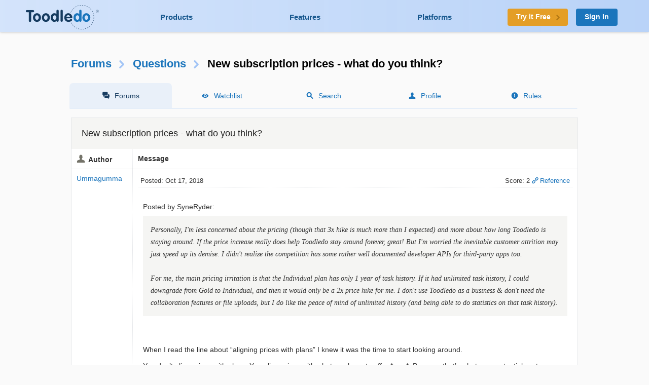

--- FILE ---
content_type: text/html; charset=UTF-8
request_url: https://www.toodledo.com/forums/2/26237/-117111/read.html
body_size: 12431
content:
<!DOCTYPE html>
<html lang="en">
<head>
	<!-- Google Tag Manager -->
	<script>(function(w,d,s,l,i){w[l]=w[l]||[];w[l].push({'gtm.start':
	new Date().getTime(),event:'gtm.js'});var f=d.getElementsByTagName(s)[0],
	j=d.createElement(s),dl=l!='dataLayer'?'&l='+l:'';j.async=true;j.src=
	'https://www.googletagmanager.com/gtm.js?id='+i+dl;f.parentNode.insertBefore(j,f);
	})(window,document,'script','dataLayer','GTM-T8VBL24');</script>
	<!-- End Google Tag Manager -->
	<meta http-equiv="X-UA-Compatible" 	content="IE=edge">
	<meta http-equiv="expires" 			content="0" />
	<meta http-equiv="Cache-Control" 	content="no-cache" />
	<meta http-equiv="Window-target" 	content="_top" />
	<meta http-equiv="Content-Type" 	content="text/html; charset=UTF-8" />
	<meta charset="UTF-8">
	<meta name="Description" 			content="So this is it, new plans have been just anounced related to changes of the prices for subscription options - check your mailboxes guys...." />
	<meta name="Keywords" 				content="to-do, todo, task, list, notes, organize, productivity, GTD" />
	<meta name="Robots" 				content="index, follow" />
	<meta name="Content-Language"       content="en-US" />
	<meta name="Copyright"				content="Copyright &copy; 2017" />
	<meta name="apple-itunes-app" 		content="app-id=292755387">

	<meta property="og:title" 			content="Forums : Questions : New subscription prices - what do you think?">
	<meta property="og:description" 	content="So this is it, new plans have been just anounced related to changes of the prices for subscription options - check your mailboxes guys....">
	<meta property="og:type" 			content="toodeldocom:task">
	<meta property="og:image" 			content="http://www.toodledo.com/apple-touch-icon-114x114-precomposed.png">
	<meta property="og:site_name" 		content="Toodledo">
	<meta property="fb:admins" 			content="Toodledo">

	<meta name="twitter:card" 			content="summary">
	<meta name="twitter:site" 			content="toodledo">
	<meta name="twitter:title" 			content="Forums : Questions : New subscription prices - what do you think?">
	<meta name="twitter:description" 	content="So this is it, new plans have been just anounced related to changes of the prices for subscription options - check your mailboxes guys....">
	<meta name="twitter:app:id:iphone" 	content="292755387">
	<meta name="twitter:app:id:ipad" 	content="292755387">

	<meta name="application-name" 		content="Toodledo" />
  	<meta name="msapplication-config" 	content="browserconfig.xml" />
	<meta name="SKYPE_TOOLBAR" 			content="SKYPE_TOOLBAR_PARSER_COMPATIBLE" />

  	<meta name="viewport" content="width=device-width, initial-scale=1.0, maximum-scale=1.0">
	<meta name="google-site-verification" content="-otjnVYTtVMfZdMVKIqLkvOxTUItQUrFUfGFPDmxsxs" />

	<script src="https://www.google.com/recaptcha/api.js" async defer></script>
	<title>Forums : Questions : New subscription prices - what do you think?</title>
	<script type="text/javascript">
		window.env = {
			'HOST_MAIN': 'https://www.toodledo.com',
			'TASKS_URL': 'https://tasks.toodledo.com/',
			'NOTES_URL': 'https://notes.toodledo.com/',
			'OUTLINES_URL': 'https://outlines.toodledo.com/',
			'LISTS_URL': 'https://lists.toodledo.com/',
			'HABITS_URL': 'https://habits.toodledo.com/',
			'GOOGLE_MAPS_API_KEY': 'AIzaSyCmONyGBoRUyNcURS-zPYYik9kjjCerG-8'
		}
	</script>
		<link rel="P3Pv1" href="/w3c/p3p.xml" />
	<link rel="meta" href="/labels.rdf" type="application/rdf+xml" title="ICRA labels" />
	<link rel="icon" href="/favicon.ico" type="image/x-icon" />
	<link rel="shortcut icon" href="/favicon.ico" type="image/x-icon" />
	<link rel="apple-touch-icon-precomposed" 	href="/apple-touch-icon-precomposed.png" />
	<link rel="apple-touch-icon-precomposed" 	sizes="72x72" href="/apple-touch-icon-72x72-precomposed.png" />
	<link rel="apple-touch-icon-precomposed" 	sizes="114x114" href="/apple-touch-icon-114x114-precomposed.png" />
	<link rel="apple-touch-icon-precomposed" 	sizes="144x144" href="/apple-touch-icon-144x144-precomposed.png" />
	<link rel="alternate" type="application/rss+xml" title="RSS" href="http://www.toodledo.com/info/news_rss.php" />
	<link rel="preconnect" href="https://fonts.googleapis.com">
	<link rel="preconnect" href="https://fonts.gstatic.com" crossorigin>
	<link href="https://fonts.googleapis.com/css?family=Roboto" rel="stylesheet" type="text/css">
	<!--google optimize -->
		
				<link rel="stylesheet" href="/css/internal.min.4525e385.css">
		
				<link rel="stylesheet" href="/css/forums.min.f52f26df.css">
						<link rel="stylesheet" href="/css/print.min.cb26abf9.css" media="print">
		

	
	
	
	<script type="text/javascript">
		var proUser=0;
		var date_format = '';
		var time_format = '';
		var keycuts = 0;
		var weekstart=0;
		var manualSort=1;
		var dist_unit = 0;
		var subdef = 0;
		var indented = 0;
		var autoTime = 0;
		var serverTime = -5;
		var userTime = 0;
		function testProxy(e) {
			if(typeof jsLoaded=="undefined") {
				if(window.location.href.indexOf("cdnf")==-1) {
					//window.location=window.location.pathname+"?cdnf=1";
					//Event.stop(e);
				}
			}
		}
		
		//from keys.php
		var topNotice = {id:11,good:true,title:"Next Generation Mobile Apps",text:"Next Generation Mobile Apps for iOS and Android are here! <a href=\"https://info.toodledo.com/next-gen-mobile-apps\">Click here</a> for important details and installation instructions."};
		
	</script>
	 
	<script>(function(w){w.fpr=w.fpr||function(){w.fpr.q = w.fpr.q||[];w.fpr.q[arguments[0]=='set'?'unshift':'push'](arguments);};})(window);
	fpr("init", {cid:"p4f52yqg"}); 
	fpr("click");
	</script>
	<script src="https://cdn.firstpromoter.com/fpr.js" async></script>

	<script src="https://kit.fontawesome.com/8593a751f4.js" crossorigin="anonymous"></script>
	<!-- profitwell tag manager -->
	<script>
					dataLayer.push({ 'event': 'start_profitwell'});
			</script>
</head>
	<body  class="guest chrome forums  ssl_on canHover">
	<!-- Google Tag Manager (noscript) -->
	<noscript><iframe src="https://www.googletagmanager.com/ns.html?id=GTM-T8VBL24"
	height="0" width="0" style="display:none;visibility:hidden"></iframe></noscript>
	<!-- End Google Tag Manager (noscript) -->
	<div id="body" >
	<div id="topnav" class="glow-top ">
	<div class="grid grid-flex vert-center">
		<a href="/index.php" id="logo"><span class="ie-helper"></span><img src="//static.toodledo.com/libs/images/logo-dark.png" srcset="//static.toodledo.com/libs/images/logo-dark.png, //static.toodledo.com/libs/images/logo-dark15x.png 1.5x, //static.toodledo.com/libs/images/logo-dark2x.png 2x" width="150" height="50" alt="Toodledo.com" /></a>
		<div class="nav-links">
						<a href="/products.php" >Products</a>
			<a href="/features.php" >Features</a>
			<a href="/platforms.php" >Platforms</a>
					</div>
		<div class="signup-buttons">
						<a href="https://www.toodledo.com/signup.php" class="btn btn_c1 btn_m btn_forward"><span class="long-text">Try it Free</span><span class="short-text">Try it Free</span><span class="minico arw"></span></a>
									<a href="https://www.toodledo.com/signin.php" class="btn btn_c2 btn_m">Sign In</a>
					</div>
	</div>
</div>
<div id="tablet_nav" class="grid unrestricted glow-top ">
	<div class="nav-links">
		<a href="/products.php" >Products</a>
		<a href="/features.php" >Features</a>
		<a href="/platforms.php" >Platforms</a>
	</div>
</div>
<div id="main"> 
<div id="rchunk" class="p_forums">
<h1 class="forum"><a href="/forums/index.php">Forums</a><span class="minico arw"></span><a href="/forums/2/0/questions.html" id="key_u">Questions</a><span class="minico arw"></span>New subscription prices - what do you think?</h1>

<div id="page-nav" class="float-container hide-mobile pn-five">
	<ul>
		<li class="active hide-tablet"><a href="/forums/index.php" class="minico sms">Forums</a></li>
		<li><a href="/forums/watch.php" class="minico view">Watchlist</a></li>
		<li><a href="/forums/search.php" class="minico srch">Search</a></li>
		<li><a href="/forums/profile.php" class="minico acct">Profile</a></li>
		<li><a href="/forums/rules.php" class="minico exc-sol">Rules</a></li>
	</ul>
</div>



<br />

<div class="card">
	<h6>New subscription prices - what do you think?</h6>
<table id="indv-thread"> 
<tr>
	<th class="minico acct hide-tablet">Author</th>
	<th class="hide-tablet">Message</th>
</tr>
		<tr><td class="profile hide-tablet" valign="top">
				<a href="/forums/profile.php?user=1615106" id="poster117073">Ummagumma</a><br /><br />
				</td><td class="message" valign="top">
		<div class="thread-head float-container">
			
			<div class="f_left hide-tablet">
			 Posted: Oct 17, 2018			</div>
			<div class="f_right hide-tablet">
				<span id="vote117073" class="postvote">
										Score: 2				</span>
			
			<a href='/forums/2/26237/-117073/read.html#jump' class='minico lnk'>Reference</a>
			
						</div>

			<ul class="show-tablet">
				<li class="minico acct">
											<a href="/forums/profile.php?user=1615106" id="poster117073">Ummagumma</a>
									</li>
				<li> Posted: Oct 17, 2018</li>
				<li>
					<span id="vote117073" class="postvote">
										Score: 2					</span>
				</li>
				<li>
								
				<a href='/forums/2/26237/-117073/read.html#jump' class='minico lnk'>Reference</a>
				
								</li>
			</ul>
			
		</div>
		<div class="thread-msg">
							<span class="post" id="post117073">Posted by SyneRyder:<br />
<div class="quote">Personally, I'm less concerned about the pricing (though that 3x hike is <i>much</i> more than I expected) and more about how long Toodledo is staying around. If the price increase really does help Toodledo stay around forever, great!  But I'm worried the inevitable customer attrition may just speed up its demise.  I didn't realize the competition has some rather well documented developer APIs for third-party apps too.<br />
<br />
For me, the main pricing irritation is that the Individual plan has only 1 year of task history.  If it had unlimited task history, I could downgrade from Gold to Individual, and then it would only be a 2x price hike for me.  I don't use Toodledo as a business & don't need the collaboration features or file uploads, but I do like the peace of mind of unlimited history (and being able to do statistics on that task history).</div><br />
<br />
<br />
When I read the line about “aligning prices with plans” I knew it was the time to start looking around. <br />
<br />
You don’t align prices with plans. You align prices with what you have to offer *now*. Because that’s what your potential customers are making their decision based on. The new TD guys are essentially treating this as a kickstarter project, and it’s not.</span>
						
			<br /><br /><span class="dim">This message was edited Oct 17, 2018.</span>		</div>
		</td></tr>
				<tr><td class="profile hide-tablet" valign="top">
				<a href="/forums/profile.php?user=465804" id="poster117087">noel_public</a><br /><br />
				</td><td class="message" valign="top">
		<div class="thread-head float-container">
			
			<div class="f_left hide-tablet">
			 Posted: Oct 17, 2018			</div>
			<div class="f_right hide-tablet">
				<span id="vote117087" class="postvote">
										Score: 4				</span>
			
			<a href='/forums/2/26237/-117087/read.html#jump' class='minico lnk'>Reference</a>
			
						</div>

			<ul class="show-tablet">
				<li class="minico acct">
											<a href="/forums/profile.php?user=465804" id="poster117087">noel_public</a>
									</li>
				<li> Posted: Oct 17, 2018</li>
				<li>
					<span id="vote117087" class="postvote">
										Score: 4					</span>
				</li>
				<li>
								
				<a href='/forums/2/26237/-117087/read.html#jump' class='minico lnk'>Reference</a>
				
								</li>
			</ul>
			
		</div>
		<div class="thread-msg">
							<span class="post" id="post117087">Another long time paying user since 2010. Toodledo just isn't a good value at 3x the price. I'll drop Toodledo once my subscription runs out.<br />
<br />
Sad.</span>
						
					</div>
		</td></tr>
				<tr><td class="profile hide-tablet" valign="top">
				<a href="/forums/profile.php?user=3616914" id="poster117089">J.O.D.</a><br /><br />
				</td><td class="message" valign="top">
		<div class="thread-head float-container">
			
			<div class="f_left hide-tablet">
			 Posted: Oct 17, 2018			</div>
			<div class="f_right hide-tablet">
				<span id="vote117089" class="postvote">
										Score: 1				</span>
			
			<a href='/forums/2/26237/-117089/read.html#jump' class='minico lnk'>Reference</a>
			
						</div>

			<ul class="show-tablet">
				<li class="minico acct">
											<a href="/forums/profile.php?user=3616914" id="poster117089">J.O.D.</a>
									</li>
				<li> Posted: Oct 17, 2018</li>
				<li>
					<span id="vote117089" class="postvote">
										Score: 1					</span>
				</li>
				<li>
								
				<a href='/forums/2/26237/-117089/read.html#jump' class='minico lnk'>Reference</a>
				
								</li>
			</ul>
			
		</div>
		<div class="thread-msg">
							<span class="post" id="post117089">All right, so I got my e-mail and I am actually more or less O.K. with the plans and the price is steep, but still I am more pro-Toodledo than con. However, if there is no monthly subscription for Individual plan, that would be dealbreaker for me. Of course I expect some users to leave Toodledo, as this is still a massive price increase (Individual plan is twice the Gold plan).</span>
						
					</div>
		</td></tr>
				<tr><td class="profile hide-tablet" valign="top">
				<a href="/forums/profile.php?user=905544" id="poster117091">AA</a><br /><br />
				</td><td class="message" valign="top">
		<div class="thread-head float-container">
			
			<div class="f_left hide-tablet">
			 Posted: Oct 17, 2018			</div>
			<div class="f_right hide-tablet">
				<span id="vote117091" class="postvote">
										Score: 2				</span>
			
			<a href='/forums/2/26237/-117091/read.html#jump' class='minico lnk'>Reference</a>
			
						</div>

			<ul class="show-tablet">
				<li class="minico acct">
											<a href="/forums/profile.php?user=905544" id="poster117091">AA</a>
									</li>
				<li> Posted: Oct 17, 2018</li>
				<li>
					<span id="vote117091" class="postvote">
										Score: 2					</span>
				</li>
				<li>
								
				<a href='/forums/2/26237/-117091/read.html#jump' class='minico lnk'>Reference</a>
				
								</li>
			</ul>
			
		</div>
		<div class="thread-msg">
							<span class="post" id="post117091">I'm so disgusted. What a horrible, horrible price hike. This is what you get for years of customer loyalty – they TRIPLE the price on you! Or is it QUADRUPLE? It looks like the so-called Business plan might be the only one that's usable for a current Gold subscriber like myself. I knew when Jake sold Toodledo we were in deep trouble. But this has surpassed my worst fears.</span>
						
					</div>
		</td></tr>
				<tr><td class="profile hide-tablet" valign="top">
				<a href="/forums/profile.php?user=167878" id="poster117095">Purveyor</a><br /><br />
				</td><td class="message" valign="top">
		<div class="thread-head float-container">
			
			<div class="f_left hide-tablet">
			 Posted: Oct 17, 2018			</div>
			<div class="f_right hide-tablet">
				<span id="vote117095" class="postvote">
										Score: 4				</span>
			
			<a href='/forums/2/26237/-117095/read.html#jump' class='minico lnk'>Reference</a>
			
						</div>

			<ul class="show-tablet">
				<li class="minico acct">
											<a href="/forums/profile.php?user=167878" id="poster117095">Purveyor</a>
									</li>
				<li> Posted: Oct 17, 2018</li>
				<li>
					<span id="vote117095" class="postvote">
										Score: 4					</span>
				</li>
				<li>
								
				<a href='/forums/2/26237/-117095/read.html#jump' class='minico lnk'>Reference</a>
				
								</li>
			</ul>
			
		</div>
		<div class="thread-msg">
							<span class="post" id="post117095">Posted by user50:<br />
<div class="quote">The lack of updates, the poor iOS apps and the empty promises in these forums were bad enough but the dramatic price increase is the final nail. </div>Along with the almost complete lack of support in the forums.<div class="quote">The classy thing to do would be to release the "great new features" and then talk about price increases but the new owners might have become impatient and started grabbing before giving.</div>I agree.<br />
<br />
Sam, the owner who said “I'll be super active in this forum, answering as many questions as possible” has disappeared. This is what he said when he announced the proposed changes to pricing:<br />
Posted by Sam<div class="quote">More likely than not, this won’t be so much of a pricing change, but combining the Gold and Platinum package.<br />
Please note that there is no plan to increase the price of current paying users. </div> <a rel="nofollow" href="https://www.toodledo.com/forums/1/25975/0/toodledo-update-1.html">https://www.toodledo.com/forums/1/25975/0/toodledo-update-1.html</a></span>
						
			<br /><br /><span class="dim">This message was edited Oct 17, 2018.</span>		</div>
		</td></tr>
				<tr><td class="profile hide-tablet" valign="top">
				<a href="/forums/profile.php?user=2657609" id="poster117097">aleding</a><br /><br />
				</td><td class="message" valign="top">
		<div class="thread-head float-container">
			
			<div class="f_left hide-tablet">
			 Posted: Oct 17, 2018			</div>
			<div class="f_right hide-tablet">
				<span id="vote117097" class="postvote">
										Score: 3				</span>
			
			<a href='/forums/2/26237/-117097/read.html#jump' class='minico lnk'>Reference</a>
			
						</div>

			<ul class="show-tablet">
				<li class="minico acct">
											<a href="/forums/profile.php?user=2657609" id="poster117097">aleding</a>
									</li>
				<li> Posted: Oct 17, 2018</li>
				<li>
					<span id="vote117097" class="postvote">
										Score: 3					</span>
				</li>
				<li>
								
				<a href='/forums/2/26237/-117097/read.html#jump' class='minico lnk'>Reference</a>
				
								</li>
			</ul>
			
		</div>
		<div class="thread-msg">
							<span class="post" id="post117097">I think it shows incredibly bad business sense to send out increased pricing in advance of any added features.  Couple this with the decreased value many will experience due to either less features for a given cost point or static features at a higher cost point - it all equals poor decision making.<br />
<br />
As to what I personally will do, already been checking out alternatives and based on what the new team offers us in terms of value, I may switch.<br />
<br />
That said, it does leave an overall bad taste in one's mouth as we subscribers are not a VC nor investors but having the new team present the higher costs as required to fund new features makes it seem like we are.<br />
<br />
And yeah, I know - some of us are "grandfathered"...but actually, we're not.  The new folks are simply honoring the existing contracts already in place and which pricing expires at the end of the existing term.  That's not grandfathering - as I said that's called honoring a contract.  To not do so would be a breach and possibly lead to litigation. <br />
<br />
Fingers crossed that I'm wrong on the overall perception here but I haven't seen much from the new folks except for a new front page (why - nowhere near a priority) and a new pricing announcement...No new value there at all...<br />
<br />
I know Jake has said a few times post-sale that he trusts the new team...for me the jury is still out...</span>
						
			<br /><br /><span class="dim">This message was edited Oct 17, 2018.</span>		</div>
		</td></tr>
				<tr><td class="profile hide-tablet" valign="top">
				<a href="/forums/profile.php?user=525492" id="poster117099">MM1772</a><br /><br />
				</td><td class="message" valign="top">
		<div class="thread-head float-container">
			
			<div class="f_left hide-tablet">
			 Posted: Oct 17, 2018			</div>
			<div class="f_right hide-tablet">
				<span id="vote117099" class="postvote">
										Score: 1				</span>
			
			<a href='/forums/2/26237/-117099/read.html#jump' class='minico lnk'>Reference</a>
			
						</div>

			<ul class="show-tablet">
				<li class="minico acct">
											<a href="/forums/profile.php?user=525492" id="poster117099">MM1772</a>
									</li>
				<li> Posted: Oct 17, 2018</li>
				<li>
					<span id="vote117099" class="postvote">
										Score: 1					</span>
				</li>
				<li>
								
				<a href='/forums/2/26237/-117099/read.html#jump' class='minico lnk'>Reference</a>
				
								</li>
			</ul>
			
		</div>
		<div class="thread-msg">
							<span class="post" id="post117099">I haven't received the new pricing email yet (yes, I looked in the spam folder), so I went to the public-facing Toodledo website (https://www.toodledo.com/subscribe/index.php) and saw the price changes.  [UPDATE: The message just appeared in my email. Will read it now.]<br />
<br />
I'm a Gold member and my cost will go from $29.99/year to $89.88/year.<br />
<br />
I compared the different levels and the only thing I really need on the Gold plan is the Full history. <br />
<br />
Speaking of history, according to my email folder for Toodledo, I joined as a free member in 1999. I upgraded to Gold in 2010. That's a lost of history, but I don't necessarily save all my completed tasks. For example, I have to take recycling to the recycling area. Instead of just marking it as complete, I either reschedule it for next time, or change the date to No Date. Since I don't use the Goals feature, it doesn't really affect anything if I do it this way.<br />
<br />
Two years ago I would have said, "I need Toodledo and I don't have the time to learn another app."  But things have changed. I now have more time than money because I had to retire, so I have to evaluate my choice differently.<br />
<br />
Someone suggested letting current subscribers renew at the old rate. I don't see how Toodledo could do that indefinitely, but maybe they could give tiered discounts for existing customers. For example, if you've been a customer for 1-5 years, you get x% discount, 6-10 years, a higher discount, 10+ a higher discount. Or instead of increasing the amount of discount, they could increase the number of years you'd get a set discount.<br />
<br />
In the meantime, I will, unfortunately be investigating other apps just so I can make an informed decision.</span>
						
			<br /><br /><span class="dim">This message was edited Oct 17, 2018.</span>		</div>
		</td></tr>
				<tr><td class="profile hide-tablet" valign="top">
				<a href="/forums/profile.php?user=2657609" id="poster117101">aleding</a><br /><br />
				</td><td class="message" valign="top">
		<div class="thread-head float-container">
			
			<div class="f_left hide-tablet">
			 Posted: Oct 17, 2018			</div>
			<div class="f_right hide-tablet">
				<span id="vote117101" class="postvote">
										Score: 0				</span>
			
			<a href='/forums/2/26237/-117101/read.html#jump' class='minico lnk'>Reference</a>
			
						</div>

			<ul class="show-tablet">
				<li class="minico acct">
											<a href="/forums/profile.php?user=2657609" id="poster117101">aleding</a>
									</li>
				<li> Posted: Oct 17, 2018</li>
				<li>
					<span id="vote117101" class="postvote">
										Score: 0					</span>
				</li>
				<li>
								
				<a href='/forums/2/26237/-117101/read.html#jump' class='minico lnk'>Reference</a>
				
								</li>
			</ul>
			
		</div>
		<div class="thread-msg">
							<span class="post" id="post117101">Posted by MM1772:<br />
<div class="quote"><br />
Someone suggested letting current subscribers renew at the old rate. I don't see how Toodledo could do that indefinitely, but maybe they could give tiered discounts for existing customers. For example, if you've been a customer for 1-5 years, you get x% discount, 6-10 years, a higher discount, 10+ a higher discount. Or instead of increasing the amount of discount, they could increase the number of years you'd get a set discount.<br />
</div><br />
<br />
Totally agree re: some of the discount ideas you mention for existing subs but given what I've seen from the new team thus far coupled with how this was done, I don't see any such treatment of existing subs on our horizon. <br />
<br />
The new team seems primarily concerned with getting $$$ - not building on an already awesome albeit neglected platform...<br />
<br />
Again, I hope my perception is wrong...time will tell...</span>
						
			<br /><br /><span class="dim">This message was edited Oct 17, 2018.</span>		</div>
		</td></tr>
				<tr><td class="profile hide-tablet" valign="top">
				<a href="/forums/profile.php?user=1594701" id="poster117107">pawelkaleta</a><br /><br />
				</td><td class="message" valign="top">
		<div class="thread-head float-container">
			
			<div class="f_left hide-tablet">
			 Posted: Oct 17, 2018			</div>
			<div class="f_right hide-tablet">
				<span id="vote117107" class="postvote">
										Score: 0				</span>
			
			<a href='/forums/2/26237/-117107/read.html#jump' class='minico lnk'>Reference</a>
			
						</div>

			<ul class="show-tablet">
				<li class="minico acct">
											<a href="/forums/profile.php?user=1594701" id="poster117107">pawelkaleta</a>
									</li>
				<li> Posted: Oct 17, 2018</li>
				<li>
					<span id="vote117107" class="postvote">
										Score: 0					</span>
				</li>
				<li>
								
				<a href='/forums/2/26237/-117107/read.html#jump' class='minico lnk'>Reference</a>
				
								</li>
			</ul>
			
		</div>
		<div class="thread-msg">
							<span class="post" id="post117107">For those who still wait for the email - details of the new plan.<br />
<br />
Note that in <a rel="nofollow" href="https://www.toodledo.com/forums/2/26243/0/task-notes-disappearing-on-1st-jan.html">another thread</a> there is a discussion related to Task notes and it looks like they changed the plan a bit after I had received my mail and now they included Task notes in the Free plan. Could someone else confirm?<br />
<br />
Posted by pawelkaleta:<br />
<div class="quote"><img src="https://i1.createsend1.com/ei/j/44/D39/46B/041557/csfinal/ScreenShot2018-10-16at10.00.48AM.png"/></div><br />
<br />
<b>Edit:</b><br />
<br />
Yes, they have changed it in the meantime and included Task notes to Free plan - you can compare both versions.<br />
So some users had received their e-mails with a different version of the plan. C'mon new owners, how much time did you spend on designing that new plan if you change it on the fly, 5 minutes?? <br />
<br />
Shared by J.O.D.:<br />
<div class="quote"><img src="https://db3pap001files.storage.live.com/[base64]/Plans.png?psid=1&width=789&height=546"/></div></span>
						
			<br /><br /><span class="dim">This message was edited Oct 17, 2018.</span>		</div>
		</td></tr>
				<tr class='c-blu'><td class="profile hide-tablet" valign="top">
				<a href="/forums/profile.php?user=2657609" id="poster117111">aleding</a><br /><br />
				</td><td class="message" valign="top">
		<div class="thread-head float-container">
			<a name='jump'></a>
			<div class="f_left hide-tablet">
			 Posted: Oct 17, 2018			</div>
			<div class="f_right hide-tablet">
				<span id="vote117111" class="postvote">
										Score: 1				</span>
			
			<a href='/forums/2/26237/-117111/read.html#jump' class='minico lnk'>Reference</a>
			
						</div>

			<ul class="show-tablet">
				<li class="minico acct">
											<a href="/forums/profile.php?user=2657609" id="poster117111">aleding</a>
									</li>
				<li> Posted: Oct 17, 2018</li>
				<li>
					<span id="vote117111" class="postvote">
										Score: 1					</span>
				</li>
				<li>
								
				<a href='/forums/2/26237/-117111/read.html#jump' class='minico lnk'>Reference</a>
				
								</li>
			</ul>
			
		</div>
		<div class="thread-msg">
							<span class="post" id="post117111">Or the lazy version...<br />
<br />
The new cost is a > <b>200% increase (i.e. 3x)</b> for the same existing feature set and quantity\storage allotments...</span>
						
			<br /><br /><span class="dim">This message was edited Oct 17, 2018.</span>		</div>
		</td></tr>
				<tr><td class="profile hide-tablet" valign="top">
				<a href="/forums/profile.php?user=133784" id="poster117119">jzamoras</a><br /><br />
				</td><td class="message" valign="top">
		<div class="thread-head float-container">
			
			<div class="f_left hide-tablet">
			 Posted: Oct 17, 2018			</div>
			<div class="f_right hide-tablet">
				<span id="vote117119" class="postvote">
										Score: 1				</span>
			
			<a href='/forums/2/26237/-117119/read.html#jump' class='minico lnk'>Reference</a>
			
						</div>

			<ul class="show-tablet">
				<li class="minico acct">
											<a href="/forums/profile.php?user=133784" id="poster117119">jzamoras</a>
									</li>
				<li> Posted: Oct 17, 2018</li>
				<li>
					<span id="vote117119" class="postvote">
										Score: 1					</span>
				</li>
				<li>
								
				<a href='/forums/2/26237/-117119/read.html#jump' class='minico lnk'>Reference</a>
				
								</li>
			</ul>
			
		</div>
		<div class="thread-msg">
							<span class="post" id="post117119">I renewed silver 2 years ahead about 1 month ago so I'm ok for now, but at this price point there are better alternatives.</span>
						
					</div>
		</td></tr>
				<tr><td class="profile hide-tablet" valign="top">
				<a href="/forums/profile.php?user=1626038" id="poster117123">mwb20x</a><br /><br />
				</td><td class="message" valign="top">
		<div class="thread-head float-container">
			
			<div class="f_left hide-tablet">
			 Posted: Oct 17, 2018			</div>
			<div class="f_right hide-tablet">
				<span id="vote117123" class="postvote">
										Score: 2				</span>
			
			<a href='/forums/2/26237/-117123/read.html#jump' class='minico lnk'>Reference</a>
			
						</div>

			<ul class="show-tablet">
				<li class="minico acct">
											<a href="/forums/profile.php?user=1626038" id="poster117123">mwb20x</a>
									</li>
				<li> Posted: Oct 17, 2018</li>
				<li>
					<span id="vote117123" class="postvote">
										Score: 2					</span>
				</li>
				<li>
								
				<a href='/forums/2/26237/-117123/read.html#jump' class='minico lnk'>Reference</a>
				
								</li>
			</ul>
			
		</div>
		<div class="thread-msg">
							<span class="post" id="post117123">My subscription runs out in 18 months. So there is still lots of time to see if there are going to be big improvements. However, right now I have a Gold subscription and there is no way I am ever going to pay $90 for it. That's a ridiculous price for Toodledo as it is right now. There would have to be a substantial improvement beyond just being a task manager. I'd never pay $90 a year for a task manager. And by the way I wouldn't pay $60 either.</span>
						
					</div>
		</td></tr>
				<tr><td class="profile hide-tablet" valign="top">
				<a href="/forums/profile.php?user=2657609" id="poster117129">aleding</a><br /><br />
				</td><td class="message" valign="top">
		<div class="thread-head float-container">
			
			<div class="f_left hide-tablet">
			 Posted: Oct 17, 2018			</div>
			<div class="f_right hide-tablet">
				<span id="vote117129" class="postvote">
										Score: 2				</span>
			
			<a href='/forums/2/26237/-117129/read.html#jump' class='minico lnk'>Reference</a>
			
						</div>

			<ul class="show-tablet">
				<li class="minico acct">
											<a href="/forums/profile.php?user=2657609" id="poster117129">aleding</a>
									</li>
				<li> Posted: Oct 17, 2018</li>
				<li>
					<span id="vote117129" class="postvote">
										Score: 2					</span>
				</li>
				<li>
								
				<a href='/forums/2/26237/-117129/read.html#jump' class='minico lnk'>Reference</a>
				
								</li>
			</ul>
			
		</div>
		<div class="thread-msg">
							<span class="post" id="post117129">Posted by pawelkaleta:<br />
<div class="quote"><br />
...it looks like they changed the plan a bit after I had received my mail and now they included Task notes in the Free plan. Could someone else confirm?<br />
</div><br />
<br />
I can confirm that "Task Notes" <b>is included</b> in the free option in the the email I received...</span>
						
			<br /><br /><span class="dim">This message was edited Oct 17, 2018.</span>		</div>
		</td></tr>
				<tr><td class="profile hide-tablet" valign="top">
				<a href="/forums/profile.php?user=3624504" id="poster117135">aaron.c.salls</a><br /><br />
				</td><td class="message" valign="top">
		<div class="thread-head float-container">
			
			<div class="f_left hide-tablet">
			 Posted: Oct 17, 2018			</div>
			<div class="f_right hide-tablet">
				<span id="vote117135" class="postvote">
										Score: -4				</span>
			
			<a href='/forums/2/26237/-117135/read.html#jump' class='minico lnk'>Reference</a>
			
						</div>

			<ul class="show-tablet">
				<li class="minico acct">
											<a href="/forums/profile.php?user=3624504" id="poster117135">aaron.c.salls</a>
									</li>
				<li> Posted: Oct 17, 2018</li>
				<li>
					<span id="vote117135" class="postvote">
										Score: -4					</span>
				</li>
				<li>
								
				<a href='/forums/2/26237/-117135/read.html#jump' class='minico lnk'>Reference</a>
				
								</li>
			</ul>
			
		</div>
		<div class="thread-msg">
							<span class="post" id="post117135">Thanks for the feedback, and I appreciate folks keeping this constructive. <br />
<br />
You all raise some great points. Indeed, this was not an easy decision to make. We believe this is a necessary step in positioning Toodledo in the market and sustaining the business. <br />
<br />
We decided to share this because historically, it was focused investment in Tasks that made Toodledo valuable to you, and that investment had waned over time. No more. We are getting back to the core of what makes Toodledo great and refocusing our efforts around task management. We believe there’s plenty we can do to improve the ease-of-use, much smart multi-select and batch editing, more search parameters, and bringing our mobile app development in-house to ensure a much more consistent experience across platforms. There are product design problems we can solve, and looking through forums shows plenty of feedback and bug reports that we want to be more responsive to. <br />
<br />
Some folks have already made up their minds, but the reason we shared this now is because it provides transparency and holds us accountable. You'll have a chance to see for yourself over the coming weeks if our momentum earns your support going into 2019.</span>
						
					</div>
		</td></tr>
				<tr><td class="profile hide-tablet" valign="top">
				<a href="/forums/profile.php?user=133784" id="poster117137">jzamoras</a><br /><br />
				</td><td class="message" valign="top">
		<div class="thread-head float-container">
			
			<div class="f_left hide-tablet">
			 Posted: Oct 17, 2018			</div>
			<div class="f_right hide-tablet">
				<span id="vote117137" class="postvote">
										Score: 0				</span>
			
			<a href='/forums/2/26237/-117137/read.html#jump' class='minico lnk'>Reference</a>
			
						</div>

			<ul class="show-tablet">
				<li class="minico acct">
											<a href="/forums/profile.php?user=133784" id="poster117137">jzamoras</a>
									</li>
				<li> Posted: Oct 17, 2018</li>
				<li>
					<span id="vote117137" class="postvote">
										Score: 0					</span>
				</li>
				<li>
								
				<a href='/forums/2/26237/-117137/read.html#jump' class='minico lnk'>Reference</a>
				
								</li>
			</ul>
			
		</div>
		<div class="thread-msg">
							<span class="post" id="post117137">Posted by aaron.c.salls:<br />
<div class="quote">Thanks for the feedback, and I appreciate folks keeping this constructive. <br />
<br />
You all raise some great points. Indeed, this was not an easy decision to make. We believe this is a necessary step in positioning Toodledo in the market and sustaining the business. <br />
<br />
We decided to share this because historically, it was focused investment in Tasks that made Toodledo valuable to you, and that investment had waned over time. No more. We are getting back to the core of what makes Toodledo great and refocusing our efforts around task management. We believe there’s plenty we can do to improve the ease-of-use, much smart multi-select and batch editing, more search parameters, and bringing our mobile app development in-house to ensure a much more consistent experience across platforms. There are product design problems we can solve, and looking through forums shows plenty of feedback and bug reports that we want to be more responsive to. <br />
<br />
Some folks have already made up their minds, but the reason we shared this now is because it provides transparency and holds us accountable. You'll have a chance to see for yourself over the coming weeks if our momentum earns your support going into 2019.</div><br />
<br />
I barely use habits, lists and outlines, so I'm fine with that. But you will need to be WAY better than more sucessful tasks managers to justify this price increase, and the competition will smell the "blood" i.e. offer toodledo import for easy migration.</span>
						
					</div>
		</td></tr>
				<tr><td class="profile hide-tablet" valign="top">
				<a href="/forums/profile.php?user=1615106" id="poster117139">Ummagumma</a><br /><br />
				</td><td class="message" valign="top">
		<div class="thread-head float-container">
			
			<div class="f_left hide-tablet">
			 Posted: Oct 17, 2018			</div>
			<div class="f_right hide-tablet">
				<span id="vote117139" class="postvote">
										Score: 3				</span>
			
			<a href='/forums/2/26237/-117139/read.html#jump' class='minico lnk'>Reference</a>
			
						</div>

			<ul class="show-tablet">
				<li class="minico acct">
											<a href="/forums/profile.php?user=1615106" id="poster117139">Ummagumma</a>
									</li>
				<li> Posted: Oct 17, 2018</li>
				<li>
					<span id="vote117139" class="postvote">
										Score: 3					</span>
				</li>
				<li>
								
				<a href='/forums/2/26237/-117139/read.html#jump' class='minico lnk'>Reference</a>
				
								</li>
			</ul>
			
		</div>
		<div class="thread-msg">
							<span class="post" id="post117139">Posted by J.O.D.:<br />
<div class="quote">All right, so I got my e-mail and I am actually more or less O.K. with the plans and the price is steep, but still I am more pro-Toodledo than con. However, if there is no monthly subscription for Individual plan, that would be dealbreaker for me. Of course I expect some users to leave Toodledo, as this is still a massive price increase (Individual plan is twice the Gold plan).</div><br />
<br />
Combine old users leaving and new users running away (the plan is now super expensive compared to competition, and the promised changes are at best months away) and you risk being forced out at worst possible time, whether you like it or not.<br />
<br />
I have a subscription which I just prepaid year ahead at $30 and I am walking away now, while I can do it at my pace.</span>
						
			<br /><br /><span class="dim">This message was edited Oct 17, 2018.</span>		</div>
		</td></tr>
				<tr><td class="profile hide-tablet" valign="top">
				<a href="/forums/profile.php?user=1686975" id="poster117141">kenckar</a><br /><br />
				</td><td class="message" valign="top">
		<div class="thread-head float-container">
			
			<div class="f_left hide-tablet">
			 Posted: Oct 17, 2018			</div>
			<div class="f_right hide-tablet">
				<span id="vote117141" class="postvote">
										Score: 3				</span>
			
			<a href='/forums/2/26237/-117141/read.html#jump' class='minico lnk'>Reference</a>
			
						</div>

			<ul class="show-tablet">
				<li class="minico acct">
											<a href="/forums/profile.php?user=1686975" id="poster117141">kenckar</a>
									</li>
				<li> Posted: Oct 17, 2018</li>
				<li>
					<span id="vote117141" class="postvote">
										Score: 3					</span>
				</li>
				<li>
								
				<a href='/forums/2/26237/-117141/read.html#jump' class='minico lnk'>Reference</a>
				
								</li>
			</ul>
			
		</div>
		<div class="thread-msg">
							<span class="post" id="post117141">Dear ToodleDo,<br />
<br />
I understand that you need to get revenue to earn back your purchase price. It's business. With the current product, I doubt that I would pay the new price, but I have about two years left. So basically I am fine for now.<br />
<br />
I don't see what improvements you can make to improve the product enough to justify the steep price hike for me. Most of the suggested improvements are not for functions I need, but who knows?<br />
<br />
I hope you keep the Habits functionality, but please fix the averaging algorithm. It treats a data point of 0 (zero) as a null. 0 is a data point if it is entered; if not it's null. I can fix this for you if you send me the code.<br />
<br />
I suspect that given the competitive landscape, it will be difficult to justify the large price hike. You will likely lose some subscribers as their plans roll off. You will have to race to make sure the biggest improvements come out before you start to bleed too much.<br />
<br />
Regards,<br />
Tony</span>
						
			<br /><br /><span class="dim">This message was edited Oct 17, 2018.</span>		</div>
		</td></tr>
				<tr><td class="profile hide-tablet" valign="top">
				<a href="/forums/profile.php?user=1615106" id="poster117147">Ummagumma</a><br /><br />
				</td><td class="message" valign="top">
		<div class="thread-head float-container">
			
			<div class="f_left hide-tablet">
			 Posted: Oct 17, 2018			</div>
			<div class="f_right hide-tablet">
				<span id="vote117147" class="postvote">
										Score: 1				</span>
			
			<a href='/forums/2/26237/-117147/read.html#jump' class='minico lnk'>Reference</a>
			
						</div>

			<ul class="show-tablet">
				<li class="minico acct">
											<a href="/forums/profile.php?user=1615106" id="poster117147">Ummagumma</a>
									</li>
				<li> Posted: Oct 17, 2018</li>
				<li>
					<span id="vote117147" class="postvote">
										Score: 1					</span>
				</li>
				<li>
								
				<a href='/forums/2/26237/-117147/read.html#jump' class='minico lnk'>Reference</a>
				
								</li>
			</ul>
			
		</div>
		<div class="thread-msg">
							<span class="post" id="post117147">Posted by jzamoras:<br />
<div class="quote">I renewed silver 2 years ahead about 1 month ago so I'm ok for now, but at this price point there are better alternatives.</div><br />
<br />
Heck, for me at this price point there are free alternatives. I make heavy use of Start date based filtering but could care less about Contexts or Goals (and these are easily reproducible via tags anyway).<br />
<br />
I just realized that with one of the recent updates, GoodTask made it possible to create a custom Focus view combining in-process tasks, overdue tasks, and undated / future tasks that have Top priority (my surrogate method for Starring a task).  GoodTask syncs via iOS Reminders to Outlook and unlike 2Do, it syncs Start Dates. It also uses a plan text Tagging method that can also be used in Outlook. So, between GoodTask on my iOS devices, and Outlook on my work and home computers, I can replicate most of the features I used in Toodledo (mainly, advanced custom filtering using Start dates), using Reminders as a sync engine. There are some negatives - I need to make some adjustments to my workflow ( e.g. Outlook doesn’t allow to have a Start date without a Due date),  the subtask implementation is atrocious in GoodTask and non-existent in Outlook, no attachments (which I haven’t been using nearly as much as I though I would), and my only web access is via iCloud Reminders. On the other hand, I gain push sync, the ability to create tasks directly from Outlook or OneNote or any app on iOS that supports Reminders, and no subscription.</span>
						
					</div>
		</td></tr>
				<tr><td class="profile hide-tablet" valign="top">
				<a href="/forums/profile.php?user=2131871" id="poster117149">akorvemaker</a><br /><br />
				</td><td class="message" valign="top">
		<div class="thread-head float-container">
			
			<div class="f_left hide-tablet">
			 Posted: Oct 17, 2018			</div>
			<div class="f_right hide-tablet">
				<span id="vote117149" class="postvote">
										Score: 3				</span>
			
			<a href='/forums/2/26237/-117149/read.html#jump' class='minico lnk'>Reference</a>
			
						</div>

			<ul class="show-tablet">
				<li class="minico acct">
											<a href="/forums/profile.php?user=2131871" id="poster117149">akorvemaker</a>
									</li>
				<li> Posted: Oct 17, 2018</li>
				<li>
					<span id="vote117149" class="postvote">
										Score: 3					</span>
				</li>
				<li>
								
				<a href='/forums/2/26237/-117149/read.html#jump' class='minico lnk'>Reference</a>
				
								</li>
			</ul>
			
		</div>
		<div class="thread-msg">
							<span class="post" id="post117149">I'm disgusted and <i>severely</i> disappointed by the price hike.<br />
<br />
At $20/year, it was an excellent product for the price (and it was only $15 only 2 years ago...).<br />
<br />
At $60/year, for the exact same features, it's just not. My first thought was, "WTF?! They can't be serious!" It almost felt like it had to be a (poorly executed) April Fools joke.<br />
<br />
$5/month should <b>not</b> be the default minimum price for every service.<br />
<br />
I've loved Toodledo for years. I'm really disappointed, but I'm not staying at that price point. I guess I have to look at alternatives. And I'm sad, because I <i>really</i> liked Toodledo.</span>
						
					</div>
		</td></tr>
				<tr><td class="profile hide-tablet" valign="top">
				<a href="/forums/profile.php?user=2657609" id="poster117153">aleding</a><br /><br />
				</td><td class="message" valign="top">
		<div class="thread-head float-container">
			
			<div class="f_left hide-tablet">
			 Posted: Oct 17, 2018			</div>
			<div class="f_right hide-tablet">
				<span id="vote117153" class="postvote">
										Score: 5				</span>
			
			<a href='/forums/2/26237/-117153/read.html#jump' class='minico lnk'>Reference</a>
			
						</div>

			<ul class="show-tablet">
				<li class="minico acct">
											<a href="/forums/profile.php?user=2657609" id="poster117153">aleding</a>
									</li>
				<li> Posted: Oct 17, 2018</li>
				<li>
					<span id="vote117153" class="postvote">
										Score: 5					</span>
				</li>
				<li>
								
				<a href='/forums/2/26237/-117153/read.html#jump' class='minico lnk'>Reference</a>
				
								</li>
			</ul>
			
		</div>
		<div class="thread-msg">
							<span class="post" id="post117153">Posted by aaron.c.salls:<br />
<div class="quote">Thanks for the feedback, and I appreciate folks keeping this constructive. <br />
<br />
You all raise some great points. Indeed, this was not an easy decision to make. We believe this is a necessary step in positioning Toodledo in the market and sustaining the business. <br />
<br />
We decided to share this because historically, it was focused investment in Tasks that made Toodledo valuable to you, and that investment had waned over time. No more. We are getting back to the core of what makes Toodledo great and refocusing our efforts around task management. We believe there’s plenty we can do to improve the ease-of-use, much smart multi-select and batch editing, more search parameters, and bringing our mobile app development in-house to ensure a much more consistent experience across platforms. There are product design problems we can solve, and looking through forums shows plenty of feedback and bug reports that we want to be more responsive to. <br />
<br />
Some folks have already made up their minds, but the reason we shared this now is because it provides transparency and holds us accountable. You'll have a chance to see for yourself over the coming weeks if our momentum earns your support going into 2019.</div><br />
<br />
My Dad had a great saying when I was growing up that seems quite appropo for this situation...<br />
<br />
"Well son, you got the talkin' part done..."<br />
<br />
Thereby more than implying that I needed to get to work fulfilling the expectations I already set...<br />
<br />
You guys have shared a lot of rhetoric and produced a new front page - again, that is a zero value add.  And now you have thrown down the gauntlet, so to speak, in terms of value.  No more words can justify this pricing so you now need to just knuckle up and produce...<br />
<br />
My judgement remains reserved and my fingers remain crossed..let's see what you guys can do...</span>
						
					</div>
		</td></tr>
		</table>
</div>


<div id="post-options" class="float-container">
		
	
	
	
	
	
		<span id="topiclnk">You cannot reply yet</span>
	
	<div class="key-cuts">
		<p><b>U</b> Back to topic home</p> 
		<p><b>R</b> Post a reply</p>
	</div>
	
</div>


<div id="pages">
Skip to Page: &nbsp;<a href='/forums/2/26237/0/new-subscription-prices-what-do-you-think.html'>1</a> &nbsp; 2 &nbsp; <a href='/forums/2/26237/2/new-subscription-prices-what-do-you-think.html'>3</a> &nbsp; <a href='/forums/2/26237/3/new-subscription-prices-what-do-you-think.html'>4</a> &nbsp; <a href='/forums/2/26237/4/new-subscription-prices-what-do-you-think.html'>5</a> &nbsp; <a href='/forums/2/26237/5/new-subscription-prices-what-do-you-think.html'>6</a> &nbsp; <a href='/forums/2/26237/6/new-subscription-prices-what-do-you-think.html'>7</a> &nbsp; &nbsp;&nbsp; <a href='/forums/2/26237/2/new-subscription-prices-what-do-you-think.html'>Next</a></div>



	<p class="minico exc-lin fail">To participate in these forums, you must be <a href="/signin.php?redirect=/forums/2/26237/0/new-subscription-prices-what-do-you-think.html">signed in</a>.</p>
	


<a name='end'></a>

</div><div id="footpad"></div></div>
<div id="internal-footer">
	<div>
		<a href="https://www.toodledo.com/info/privacy.php" class="copyrighted">Privacy</a> &middot;
		<a href="https://www.toodledo.com/info/terms.php" class="copyrighted">Terms</a> &middot;
		<a href="https://www.toodledo.com/info/cookies.php" class="copyrighted">Cookies</a> &middot;
		<span class="copyrighted" title="6"> Copyright <span class="hidable">Toodledo</span> &copy; 2004-2026</span>
	
			</div>
</div>

</div>  <!-- End of bodywrap -->

<div id="modal-mask"></div>
<div id="modal">
	<a href="#" class="close-x" id="modal-close"><div class="minico x"></div></a>
	<div id="modal-loading"></div>
	<div id="modal-content"></div>
</div>


		<script src="/js/vendor/jquery-1.11.0.min.js"></script>
	
			<script src="/js/forums.min.1859445f.js"></script>
	




	
	<script>
	  //this has been modified to load after 1 second instead of immediatly so that our AJAX fires first and the page doesnt appear to stall for a second
	  (function(i,s,o,g,r,a,m){i['GoogleAnalyticsObject']=r;i[r]=i[r]||function(){
	  (i[r].q=i[r].q||[]).push(arguments)},i[r].l=1*new Date();a=s.createElement(o),
	  m=s.getElementsByTagName(o)[0];a.async=1;a.src=g;i.setTimeout(function(){m.parentNode.insertBefore(a,m)},1000)
	  })(window,document,'script','//www.google-analytics.com/analytics.js','ga');

	  ga('create', 'UA-92624-2', {
		  'cookieName': '_ga',
		  'cookieDomain': 'toodledo.com',
		  'cookieExpires': 63072000,
		  'userId': '0'
	  });
	  ga('set', 'forceSSL', true);
	  ga('set', 'dimension1', 'Guest');
	  ga('set', 'dimension2', 'web');
	  ga('set', 'dimension3', Math.floor(window.innerWidth/100)*100+"px");
	  ga('require', 'displayfeatures');
	  ga('require', 'linkid');
	  ga('require', 'GTM-WCMGWCC');
	  ga('send', 'pageview');

		var date = new Date();
		date.setTime(date.getTime()+(30*24*60*60*1000));
		var expires = "; expires="+date.toGMTString();
		document.cookie = "w="+(Math.floor(window.innerWidth/100)*100)+expires+"; path=/";
	</script>

<!--adwords retargetting -->
	 <script async src="https://www.googletagmanager.com/gtag/js?id=AW-797916814"></script>
	 <script>
		 window.dataLayer = window.dataLayer || [];
		 function gtag(){dataLayer.push(arguments);}
		 gtag('js', new Date());
		 //gtag('config', 'AW-797916814');
	 </script>
<script>
function gtag_report_conversion(url) {
  var callback = function () {
    if (typeof(url) != 'undefined') {
      window.location = url;
    }
  };
  gtag('event', 'conversion', {
      'send_to': 'AW-797916814/TdlYCNa77YUBEI79vPwC',
      'event_callback': callback
  });
  return false;
}
</script>
<!--<script type="text/javascript">
    window.heap=window.heap||[],heap.load=function(e,t){window.heap.appid=e,window.heap.config=t=t||{};var r=t.forceSSL||"https:"===document.location.protocol,a=document.createElement("script");a.type="text/javascript",a.async=!0,a.src=(r?"https:":"http:")+"//cdn.heapanalytics.com/js/heap-"+e+".js";var n=document.getElementsByTagName("script")[0];n.parentNode.insertBefore(a,n);for(var o=function(e){return function(){heap.push([e].concat(Array.prototype.slice.call(arguments,0)))}},p=["addEventProperties","addUserProperties","clearEventProperties","identify","resetIdentity","removeEventProperty","setEventProperties","track","unsetEventProperty"],c=0;c<p.length;c++)heap[p[c]]=o(p[c])};
      heap.load("3328196681");
</script>-->
	 <!-- Facebook Pixel Code -->
	 <script>
	   !function(f,b,e,v,n,t,s)
	   {if(f.fbq)return;n=f.fbq=function(){n.callMethod?
	   n.callMethod.apply(n,arguments):n.queue.push(arguments)};
	   if(!f._fbq)f._fbq=n;n.push=n;n.loaded=!0;n.version='2.0';
	   n.queue=[];t=b.createElement(e);t.async=!0;
	   t.src=v;s=b.getElementsByTagName(e)[0];
	   s.parentNode.insertBefore(t,s)}(window, document,'script',
	   'https://connect.facebook.net/en_US/fbevents.js');
	   fbq('init', '252944821959521');
	   fbq('track', 'PageView');
	 </script>
	 <noscript><img height="1" width="1" style="display:none"
	   src="https://www.facebook.com/tr?id=252944821959521&ev=PageView&noscript=1"
	 /></noscript>
	 <!-- End Facebook Pixel Code -->
<!-- OneTrust Cookies Consent Notice start -->
<script src="https://cdn.cookielaw.org/consent/8e8563ad-79ba-41a1-9b07-d10473d3e78e.js" type="text/javascript" charset="UTF-8"></script>
<script type="text/javascript">
function OptanonWrapper() { }
</script>

	<!-- Start of HubSpot Embed Code -->
	<!-- Hubspot identify -->
	<script type="text/javascript">
		document.addEventListener("DOMContentLoaded", function() {
			var _hsq = window._hsq = window._hsq || [];
			var userid ='0';
			if (userid && userid != '0') {
				_hsq.push(["identify",{
					email: '',
					id: userid
				}]);
			}
		});
	</script>

	<script type="text/javascript" id="hs-script-loader" async defer src="//js.hs-scripts.com/21463371.js"></script>
	<!-- End of HubSpot Embed Code -->


</body>
</html>